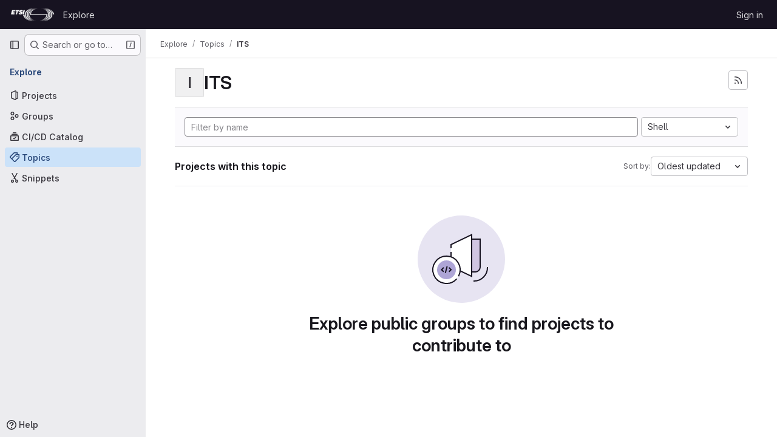

--- FILE ---
content_type: text/javascript; charset=utf-8
request_url: https://forge.etsi.org/rep/assets/webpack/tracker.85adcc5f.chunk.js
body_size: 22787
content:
(this.webpackJsonp=this.webpackJsonp||[]).push([["tracker"],{"/ucb":function(e,n,t){var r,o,a=t("NHZ5"),i=t("PJyu"),s=0,u=0;e.exports=function(e,n,t){var c=n&&t||0,l=n||[],f=(e=e||{}).node||r,d=void 0!==e.clockseq?e.clockseq:o;if(null==f||null==d){var m=a();null==f&&(f=r=[1|m[0],m[1],m[2],m[3],m[4],m[5]]),null==d&&(d=o=16383&(m[6]<<8|m[7]))}var v=void 0!==e.msecs?e.msecs:(new Date).getTime(),p=void 0!==e.nsecs?e.nsecs:u+1,g=v-s+(p-u)/1e4;if(g<0&&void 0===e.clockseq&&(d=d+1&16383),(g<0||v>s)&&void 0===e.nsecs&&(p=0),p>=1e4)throw new Error("uuid.v1(): Can't create more than 10M uuids/sec");s=v,u=p,o=d;var h=(1e4*(268435455&(v+=122192928e5))+p)%4294967296;l[c++]=h>>>24&255,l[c++]=h>>>16&255,l[c++]=h>>>8&255,l[c++]=255&h;var y=v/4294967296*1e4&268435455;l[c++]=y>>>8&255,l[c++]=255&y,l[c++]=y>>>24&15|16,l[c++]=y>>>16&255,l[c++]=d>>>8|128,l[c++]=255&d;for(var w=0;w<6;++w)l[c+w]=f[w];return n||i(l)}},"2u3D":function(e,n,t){var r=t("PR0L"),o=t("hdcj");e.exports=function(e,n,t){var a=n&&t||0;"string"==typeof e&&(n="binary"===e?new Array(16):null,e=null);var i=(e=e||{}).random||(e.rng||r)();if(i[6]=15&i[6]|64,i[8]=63&i[8]|128,n)for(var s=0;s<16;++s)n[a+s]=i[s];return n||o(i)}},"3XKf":function(e,n,t){var r,o;(o=function(){"use strict";var e={DAY:864e5,HOUR:36e5,MINUTE:6e4,SECOND:1e3,BASELINE_YEAR:2014,MAX_SCORE:864e6,AMBIGUITIES:{"America/Denver":["America/Mazatlan"],"America/Chicago":["America/Mexico_City"],"America/Asuncion":["America/Campo_Grande","America/Santiago"],"America/Montevideo":["America/Sao_Paulo","America/Santiago"],"Asia/Beirut":["Asia/Amman","Asia/Jerusalem","Europe/Helsinki","Asia/Damascus","Africa/Cairo","Asia/Gaza","Europe/Minsk","Africa/Windhoek"],"Pacific/Auckland":["Pacific/Fiji"],"America/Los_Angeles":["America/Santa_Isabel"],"America/New_York":["America/Havana"],"America/Halifax":["America/Goose_Bay"],"America/Godthab":["America/Miquelon"],"Asia/Dubai":["Asia/Yerevan"],"Asia/Jakarta":["Asia/Krasnoyarsk"],"Asia/Shanghai":["Asia/Irkutsk","Australia/Perth"],"Australia/Sydney":["Australia/Lord_Howe"],"Asia/Tokyo":["Asia/Yakutsk"],"Asia/Dhaka":["Asia/Omsk"],"Asia/Baku":["Asia/Yerevan"],"Australia/Brisbane":["Asia/Vladivostok"],"Pacific/Noumea":["Asia/Vladivostok"],"Pacific/Majuro":["Asia/Kamchatka","Pacific/Fiji"],"Pacific/Tongatapu":["Pacific/Apia"],"Asia/Baghdad":["Europe/Minsk","Europe/Moscow"],"Asia/Karachi":["Asia/Yekaterinburg"],"Africa/Johannesburg":["Asia/Gaza","Africa/Cairo"]}},n=function(e){var n=-e.getTimezoneOffset();return null!==n?n:0},t=function(){for(var t=[],r=0;r<=11;r++)for(var o=1;o<=28;o++){var a=n(new Date(e.BASELINE_YEAR,r,o));t?t&&t[t.length-1]!==a&&t.push(a):t.push()}return t},r=function(){var e=0,n=t();return n.length>1&&(e=n[0]-n[1]),n.length>3?n[0]+",1,weird":e<0?n[0]+",1":e>0?n[1]+",1,s":n[0]+",0"},a=function(e){for(var n=new Date(e,0,1,0,0,1,0).getTime(),t=new Date(e,12,31,23,59,59).getTime(),r=n,o=new Date(r).getTimezoneOffset(),a=null,s=null;r<t-864e5;){var u=new Date(r),c=u.getTimezoneOffset();c!==o&&(c<o&&(a=u),c>o&&(s=u),o=c),r+=864e5}return!(!a||!s)&&{s:i(a).getTime(),e:i(s).getTime()}},i=function n(t,r,o){void 0===r&&(r=e.DAY,o=e.HOUR);for(var a=new Date(t.getTime()-r).getTime(),i=t.getTime()+r,s=new Date(a).getTimezoneOffset(),u=a,c=null;u<i-o;){var l=new Date(u);if(l.getTimezoneOffset()!==s){c=l;break}u+=o}return r===e.DAY?n(c,e.HOUR,e.MINUTE):r===e.HOUR?n(c,e.MINUTE,e.SECOND):c},s=function(n,t){for(var r=function(r){for(var o=0,a=0;a<n.length;a++)if(r.rules[a]&&n[a]){if(!(n[a].s>=r.rules[a].s&&n[a].e<=r.rules[a].e)){o="N/A";break}if(o=0,o+=Math.abs(n[a].s-r.rules[a].s),(o+=Math.abs(r.rules[a].e-n[a].e))>e.MAX_SCORE){o="N/A";break}}return function(e,n,t,r){if("N/A"!==t)return t;if("Asia/Beirut"===n){if("Africa/Cairo"===r.name&&13983768e5===e[6].s&&14116788e5===e[6].e)return 0;if("Asia/Jerusalem"===r.name&&13959648e5===e[6].s&&14118588e5===e[6].e)return 0}else if("America/Santiago"===n){if("America/Asuncion"===r.name&&14124816e5===e[6].s&&1397358e6===e[6].e)return 0;if("America/Campo_Grande"===r.name&&14136912e5===e[6].s&&13925196e5===e[6].e)return 0}else if("America/Montevideo"===n){if("America/Sao_Paulo"===r.name&&14136876e5===e[6].s&&1392516e6===e[6].e)return 0}else if("Pacific/Auckland"===n&&"Pacific/Fiji"===r.name&&14142456e5===e[6].s&&13961016e5===e[6].e)return 0;return t}(n,t,o,r)},a={},i=o.olson.dst_rules.zones,s=i.length,u=e.AMBIGUITIES[t],c=0;c<s;c++){var l=i[c],f=r(i[c]);"N/A"!==f&&(a[l.name]=f)}for(var d in a)if(a.hasOwnProperty(d))for(var m=0;m<u.length;m++)if(u[m]===d)return d;return t},u=function(e){var n=function(){for(var e=[],n=0;n<o.olson.dst_rules.years.length;n++){var t=a(o.olson.dst_rules.years[n]);e.push(t)}return e}();return function(e){for(var n=0;n<e.length;n++)if(!1!==e[n])return!0;return!1}(n)?s(n,e):e};return{determine:function(n){var a=!1,i=r();return(n||void 0===n)&&(a=function(){var e,n;if(Intl&&"undefined"!=typeof Intl&&void 0!==Intl.DateTimeFormat&&void 0!==(e=Intl.DateTimeFormat())&&void 0!==e.resolvedOptions)return(n=e.resolvedOptions().timeZone)&&(n.indexOf("/")>-1||"UTC"===n)?n:void 0}()),a||(a=o.olson.timezones[i],void 0!==e.AMBIGUITIES[a]&&(a=u(a))),{name:function(){return a},using_intl:n||void 0===n,needle:i,offsets:t()}}}}()).olson=o.olson||{},o.olson.timezones={"-720,0":"Etc/GMT+12","-660,0":"Pacific/Pago_Pago","-660,1,s":"Pacific/Apia","-600,1":"America/Adak","-600,0":"Pacific/Honolulu","-570,0":"Pacific/Marquesas","-540,0":"Pacific/Gambier","-540,1":"America/Anchorage","-480,1":"America/Los_Angeles","-480,0":"Pacific/Pitcairn","-420,0":"America/Phoenix","-420,1":"America/Denver","-360,0":"America/Guatemala","-360,1":"America/Chicago","-360,1,s":"Pacific/Easter","-300,0":"America/Bogota","-300,1":"America/New_York","-270,0":"America/Caracas","-240,1":"America/Halifax","-240,0":"America/Santo_Domingo","-240,1,s":"America/Asuncion","-210,1":"America/St_Johns","-180,1":"America/Godthab","-180,0":"America/Buenos_Aires","-180,1,s":"America/Montevideo","-120,0":"America/Noronha","-120,1":"America/Noronha","-60,1":"Atlantic/Azores","-60,0":"Atlantic/Cape_Verde","0,0":"UTC","0,1":"Europe/London","0,1,weird":"Africa/Casablanca","60,1":"Europe/Berlin","60,0":"Africa/Lagos","60,1,weird":"Africa/Casablanca","120,1":"Asia/Beirut","120,1,weird":"Africa/Cairo","120,0":"Africa/Johannesburg","180,0":"Asia/Baghdad","180,1":"Europe/Moscow","210,1":"Asia/Tehran","240,0":"Asia/Dubai","240,1":"Asia/Baku","270,0":"Asia/Kabul","300,1":"Asia/Yekaterinburg","300,0":"Asia/Karachi","330,0":"Asia/Calcutta","345,0":"Asia/Katmandu","360,0":"Asia/Dhaka","360,1":"Asia/Omsk","390,0":"Asia/Rangoon","420,1":"Asia/Krasnoyarsk","420,0":"Asia/Jakarta","480,0":"Asia/Shanghai","480,1":"Asia/Irkutsk","525,0":"Australia/Eucla","525,1,s":"Australia/Eucla","540,1":"Asia/Yakutsk","540,0":"Asia/Tokyo","570,0":"Australia/Darwin","570,1,s":"Australia/Adelaide","600,0":"Australia/Brisbane","600,1":"Asia/Vladivostok","600,1,s":"Australia/Sydney","630,1,s":"Australia/Lord_Howe","660,1":"Asia/Kamchatka","660,0":"Pacific/Noumea","690,0":"Pacific/Norfolk","720,1,s":"Pacific/Auckland","720,0":"Pacific/Majuro","765,1,s":"Pacific/Chatham","780,0":"Pacific/Tongatapu","780,1,s":"Pacific/Apia","840,0":"Pacific/Kiritimati"},o.olson.dst_rules={years:[2008,2009,2010,2011,2012,2013,2014],zones:[{name:"Africa/Cairo",rules:[{e:12199572e5,s:12090744e5},{e:1250802e6,s:1240524e6},{e:12858804e5,s:12840696e5},!1,!1,!1,{e:14116788e5,s:1406844e6}]},{name:"America/Asuncion",rules:[{e:12050316e5,s:12243888e5},{e:12364812e5,s:12558384e5},{e:12709548e5,s:12860784e5},{e:13024044e5,s:1317528e6},{e:1333854e6,s:13495824e5},{e:1364094e6,s:1381032e6},{e:13955436e5,s:14124816e5}]},{name:"America/Campo_Grande",rules:[{e:12032172e5,s:12243888e5},{e:12346668e5,s:12558384e5},{e:12667212e5,s:1287288e6},{e:12981708e5,s:13187376e5},{e:13302252e5,s:1350792e6},{e:136107e7,s:13822416e5},{e:13925196e5,s:14136912e5}]},{name:"America/Goose_Bay",rules:[{e:122559486e4,s:120503526e4},{e:125704446e4,s:123648486e4},{e:128909886e4,s:126853926e4},{e:13205556e5,s:129998886e4},{e:13520052e5,s:13314456e5},{e:13834548e5,s:13628952e5},{e:14149044e5,s:13943448e5}]},{name:"America/Havana",rules:[{e:12249972e5,s:12056436e5},{e:12564468e5,s:12364884e5},{e:12885012e5,s:12685428e5},{e:13211604e5,s:13005972e5},{e:13520052e5,s:13332564e5},{e:13834548e5,s:13628916e5},{e:14149044e5,s:13943412e5}]},{name:"America/Mazatlan",rules:[{e:1225008e6,s:12074724e5},{e:12564576e5,s:1238922e6},{e:1288512e6,s:12703716e5},{e:13199616e5,s:13018212e5},{e:13514112e5,s:13332708e5},{e:13828608e5,s:13653252e5},{e:14143104e5,s:13967748e5}]},{name:"America/Mexico_City",rules:[{e:12250044e5,s:12074688e5},{e:1256454e6,s:12389184e5},{e:12885084e5,s:1270368e6},{e:1319958e6,s:13018176e5},{e:13514076e5,s:13332672e5},{e:13828572e5,s:13653216e5},{e:14143068e5,s:13967712e5}]},{name:"America/Miquelon",rules:[{e:12255984e5,s:12050388e5},{e:1257048e6,s:12364884e5},{e:12891024e5,s:12685428e5},{e:1320552e6,s:12999924e5},{e:13520016e5,s:1331442e6},{e:13834512e5,s:13628916e5},{e:14149008e5,s:13943412e5}]},{name:"America/Santa_Isabel",rules:[{e:12250116e5,s:1207476e6},{e:12564612e5,s:12389256e5},{e:12891204e5,s:12685608e5},{e:132057e7,s:13000104e5},{e:13520196e5,s:133146e7},{e:13834692e5,s:13629096e5},{e:14149188e5,s:13943592e5}]},{name:"America/Santiago",rules:[{e:1206846e6,s:1223784e6},{e:1237086e6,s:12552336e5},{e:127035e7,s:12866832e5},{e:13048236e5,s:13138992e5},{e:13356684e5,s:13465584e5},{e:1367118e6,s:13786128e5},{e:13985676e5,s:14100624e5}]},{name:"America/Sao_Paulo",rules:[{e:12032136e5,s:12243852e5},{e:12346632e5,s:12558348e5},{e:12667176e5,s:12872844e5},{e:12981672e5,s:1318734e6},{e:13302216e5,s:13507884e5},{e:13610664e5,s:1382238e6},{e:1392516e6,s:14136876e5}]},{name:"Asia/Amman",rules:[{e:1225404e6,s:12066552e5},{e:12568536e5,s:12381048e5},{e:12883032e5,s:12695544e5},{e:13197528e5,s:13016088e5},!1,!1,{e:14147064e5,s:13959576e5}]},{name:"Asia/Damascus",rules:[{e:12254868e5,s:120726e7},{e:125685e7,s:12381048e5},{e:12882996e5,s:12701592e5},{e:13197492e5,s:13016088e5},{e:13511988e5,s:13330584e5},{e:13826484e5,s:1364508e6},{e:14147028e5,s:13959576e5}]},{name:"Asia/Dubai",rules:[!1,!1,!1,!1,!1,!1,!1]},{name:"Asia/Gaza",rules:[{e:12199572e5,s:12066552e5},{e:12520152e5,s:12381048e5},{e:1281474e6,s:126964086e4},{e:1312146e6,s:130160886e4},{e:13481784e5,s:13330584e5},{e:13802292e5,s:1364508e6},{e:1414098e6,s:13959576e5}]},{name:"Asia/Irkutsk",rules:[{e:12249576e5,s:12068136e5},{e:12564072e5,s:12382632e5},{e:12884616e5,s:12697128e5},!1,!1,!1,!1]},{name:"Asia/Jerusalem",rules:[{e:12231612e5,s:12066624e5},{e:1254006e6,s:1238112e6},{e:1284246e6,s:12695616e5},{e:131751e7,s:1301616e6},{e:13483548e5,s:13330656e5},{e:13828284e5,s:13645152e5},{e:1414278e6,s:13959648e5}]},{name:"Asia/Kamchatka",rules:[{e:12249432e5,s:12067992e5},{e:12563928e5,s:12382488e5},{e:12884508e5,s:12696984e5},!1,!1,!1,!1]},{name:"Asia/Krasnoyarsk",rules:[{e:12249612e5,s:12068172e5},{e:12564108e5,s:12382668e5},{e:12884652e5,s:12697164e5},!1,!1,!1,!1]},{name:"Asia/Omsk",rules:[{e:12249648e5,s:12068208e5},{e:12564144e5,s:12382704e5},{e:12884688e5,s:126972e7},!1,!1,!1,!1]},{name:"Asia/Vladivostok",rules:[{e:12249504e5,s:12068064e5},{e:12564e8,s:1238256e6},{e:12884544e5,s:12697056e5},!1,!1,!1,!1]},{name:"Asia/Yakutsk",rules:[{e:1224954e6,s:120681e7},{e:12564036e5,s:12382596e5},{e:1288458e6,s:12697092e5},!1,!1,!1,!1]},{name:"Asia/Yekaterinburg",rules:[{e:12249684e5,s:12068244e5},{e:1256418e6,s:1238274e6},{e:12884724e5,s:12697236e5},!1,!1,!1,!1]},{name:"Asia/Yerevan",rules:[{e:1224972e6,s:1206828e6},{e:12564216e5,s:12382776e5},{e:1288476e6,s:12697272e5},{e:13199256e5,s:13011768e5},!1,!1,!1]},{name:"Australia/Lord_Howe",rules:[{e:12074076e5,s:12231342e5},{e:12388572e5,s:12545838e5},{e:12703068e5,s:12860334e5},{e:13017564e5,s:1317483e6},{e:1333206e6,s:13495374e5},{e:13652604e5,s:1380987e6},{e:139671e7,s:14124366e5}]},{name:"Australia/Perth",rules:[{e:12068136e5,s:12249576e5},!1,!1,!1,!1,!1,!1]},{name:"Europe/Helsinki",rules:[{e:12249828e5,s:12068388e5},{e:12564324e5,s:12382884e5},{e:12884868e5,s:1269738e6},{e:13199364e5,s:13011876e5},{e:1351386e6,s:13326372e5},{e:13828356e5,s:13646916e5},{e:14142852e5,s:13961412e5}]},{name:"Europe/Minsk",rules:[{e:12249792e5,s:12068352e5},{e:12564288e5,s:12382848e5},{e:12884832e5,s:12697344e5},!1,!1,!1,!1]},{name:"Europe/Moscow",rules:[{e:12249756e5,s:12068316e5},{e:12564252e5,s:12382812e5},{e:12884796e5,s:12697308e5},!1,!1,!1,!1]},{name:"Pacific/Apia",rules:[!1,!1,!1,{e:13017528e5,s:13168728e5},{e:13332024e5,s:13489272e5},{e:13652568e5,s:13803768e5},{e:13967064e5,s:14118264e5}]},{name:"Pacific/Fiji",rules:[!1,!1,{e:12696984e5,s:12878424e5},{e:13271544e5,s:1319292e6},{e:1358604e6,s:13507416e5},{e:139005e7,s:1382796e6},{e:14215032e5,s:14148504e5}]},{name:"Europe/London",rules:[{e:12249828e5,s:12068388e5},{e:12564324e5,s:12382884e5},{e:12884868e5,s:1269738e6},{e:13199364e5,s:13011876e5},{e:1351386e6,s:13326372e5},{e:13828356e5,s:13646916e5},{e:14142852e5,s:13961412e5}]},{name:"Africa/Windhoek",rules:[{e:12207492e5,s:120744e7},{e:12521988e5,s:12388896e5},{e:12836484e5,s:12703392e5},{e:1315098e6,s:13017888e5},{e:13465476e5,s:13332384e5},{e:13779972e5,s:13652928e5},{e:14100516e5,s:13967424e5}]}]},void 0!==e.exports?e.exports=o:null!==t("BOIP")&&null!=t("fZQF")?void 0===(r=function(){return o}.apply(n,[]))||(e.exports=r):window.jstz=o},Ao2K:function(e,n,t){var r=t("/ucb"),o=t("sTdM"),a=o;a.v1=r,a.v4=o,e.exports=a},BOIP:function(e,n){e.exports=function(){throw new Error("define cannot be used indirect")}},GLbu:function(e,n){var t,r;t="ABCDEFGHIJKLMNOPQRSTUVWXYZabcdefghijklmnopqrstuvwxyz0123456789+/",r={rotl:function(e,n){return e<<n|e>>>32-n},rotr:function(e,n){return e<<32-n|e>>>n},endian:function(e){if(e.constructor==Number)return 16711935&r.rotl(e,8)|4278255360&r.rotl(e,24);for(var n=0;n<e.length;n++)e[n]=r.endian(e[n]);return e},randomBytes:function(e){for(var n=[];e>0;e--)n.push(Math.floor(256*Math.random()));return n},bytesToWords:function(e){for(var n=[],t=0,r=0;t<e.length;t++,r+=8)n[r>>>5]|=e[t]<<24-r%32;return n},wordsToBytes:function(e){for(var n=[],t=0;t<32*e.length;t+=8)n.push(e[t>>>5]>>>24-t%32&255);return n},bytesToHex:function(e){for(var n=[],t=0;t<e.length;t++)n.push((e[t]>>>4).toString(16)),n.push((15&e[t]).toString(16));return n.join("")},hexToBytes:function(e){for(var n=[],t=0;t<e.length;t+=2)n.push(parseInt(e.substr(t,2),16));return n},bytesToBase64:function(e){for(var n=[],r=0;r<e.length;r+=3)for(var o=e[r]<<16|e[r+1]<<8|e[r+2],a=0;a<4;a++)8*r+6*a<=8*e.length?n.push(t.charAt(o>>>6*(3-a)&63)):n.push("=");return n.join("")},base64ToBytes:function(e){e=e.replace(/[^A-Z0-9+\/]/gi,"");for(var n=[],r=0,o=0;r<e.length;o=++r%4)0!=o&&n.push((t.indexOf(e.charAt(r-1))&Math.pow(2,-2*o+8)-1)<<2*o|t.indexOf(e.charAt(r))>>>6-2*o);return n}},e.exports=r},JdLq:function(e,n,t){(function(n){var r,o,a,i;r=t("GLbu"),o=t("PeFF").utf8,a=t("PeFF").bin,(i=function(e,t){var i=r.wordsToBytes(function(e){e.constructor==String?e=o.stringToBytes(e):void 0!==n&&"function"==typeof n.isBuffer&&n.isBuffer(e)?e=Array.prototype.slice.call(e,0):Array.isArray(e)||(e=e.toString());var t=r.bytesToWords(e),a=8*e.length,i=[],s=1732584193,u=-271733879,c=-1732584194,l=271733878,f=-1009589776;t[a>>5]|=128<<24-a%32,t[15+(a+64>>>9<<4)]=a;for(var d=0;d<t.length;d+=16){for(var m=s,v=u,p=c,g=l,h=f,y=0;y<80;y++){if(y<16)i[y]=t[d+y];else{var w=i[y-3]^i[y-8]^i[y-14]^i[y-16];i[y]=w<<1|w>>>31}var A=(s<<5|s>>>27)+f+(i[y]>>>0)+(y<20?1518500249+(u&c|~u&l):y<40?1859775393+(u^c^l):y<60?(u&c|u&l|c&l)-1894007588:(u^c^l)-899497514);f=l,l=c,c=u<<30|u>>>2,u=s,s=A}s+=m,u+=v,c+=p,l+=g,f+=h}return[s,u,c,l,f]}(e));return t&&t.asBytes?i:t&&t.asString?a.bytesToString(i):r.bytesToHex(i)})._blocksize=16,i._digestsize=20,e.exports=i}).call(this,t("LMID").Buffer)},JfuV:function(e,n,t){var r,o,a=t("PR0L"),i=t("hdcj"),s=0,u=0;e.exports=function(e,n,t){var c=n&&t||0,l=n||[],f=(e=e||{}).node||r,d=void 0!==e.clockseq?e.clockseq:o;if(null==f||null==d){var m=a();null==f&&(f=r=[1|m[0],m[1],m[2],m[3],m[4],m[5]]),null==d&&(d=o=16383&(m[6]<<8|m[7]))}var v=void 0!==e.msecs?e.msecs:(new Date).getTime(),p=void 0!==e.nsecs?e.nsecs:u+1,g=v-s+(p-u)/1e4;if(g<0&&void 0===e.clockseq&&(d=d+1&16383),(g<0||v>s)&&void 0===e.nsecs&&(p=0),p>=1e4)throw new Error("uuid.v1(): Can't create more than 10M uuids/sec");s=v,u=p,o=d;var h=(1e4*(268435455&(v+=122192928e5))+p)%4294967296;l[c++]=h>>>24&255,l[c++]=h>>>16&255,l[c++]=h>>>8&255,l[c++]=255&h;var y=v/4294967296*1e4&268435455;l[c++]=y>>>8&255,l[c++]=255&y,l[c++]=y>>>24&15|16,l[c++]=y>>>16&255,l[c++]=d>>>8|128,l[c++]=255&d;for(var w=0;w<6;++w)l[c+w]=f[w];return n||i(l)}},NHZ5:function(e,n){var t="undefined"!=typeof crypto&&crypto.getRandomValues&&crypto.getRandomValues.bind(crypto)||"undefined"!=typeof msCrypto&&"function"==typeof window.msCrypto.getRandomValues&&msCrypto.getRandomValues.bind(msCrypto);if(t){var r=new Uint8Array(16);e.exports=function(){return t(r),r}}else{var o=new Array(16);e.exports=function(){for(var e,n=0;n<16;n++)0==(3&n)&&(e=4294967296*Math.random()),o[n]=e>>>((3&n)<<3)&255;return o}}},PJyu:function(e,n){for(var t=[],r=0;r<256;++r)t[r]=(r+256).toString(16).substr(1);e.exports=function(e,n){var r=n||0,o=t;return[o[e[r++]],o[e[r++]],o[e[r++]],o[e[r++]],"-",o[e[r++]],o[e[r++]],"-",o[e[r++]],o[e[r++]],"-",o[e[r++]],o[e[r++]],"-",o[e[r++]],o[e[r++]],o[e[r++]],o[e[r++]],o[e[r++]],o[e[r++]]].join("")}},PR0L:function(e,n){var t="undefined"!=typeof crypto&&crypto.getRandomValues&&crypto.getRandomValues.bind(crypto)||"undefined"!=typeof msCrypto&&"function"==typeof window.msCrypto.getRandomValues&&msCrypto.getRandomValues.bind(msCrypto);if(t){var r=new Uint8Array(16);e.exports=function(){return t(r),r}}else{var o=new Array(16);e.exports=function(){for(var e,n=0;n<16;n++)0==(3&n)&&(e=4294967296*Math.random()),o[n]=e>>>((3&n)<<3)&255;return o}}},PeFF:function(e,n){var t={utf8:{stringToBytes:function(e){return t.bin.stringToBytes(unescape(encodeURIComponent(e)))},bytesToString:function(e){return decodeURIComponent(escape(t.bin.bytesToString(e)))}},bin:{stringToBytes:function(e){for(var n=[],t=0;t<e.length;t++)n.push(255&e.charCodeAt(t));return n},bytesToString:function(e){for(var n=[],t=0;t<e.length;t++)n.push(String.fromCharCode(e[t]));return n.join("")}}};e.exports=t},WgUN:function(e,n,t){"use strict";t.r(n);var r=t("UNrv"),o=t("Ao2K");function a(e){if(!e)return e;switch(4-e.length%4){case 2:e+="==";break;case 3:e+="="}return function(e){var n,t,r,o,a,i,u,c,l=0,f=0,d=[];if(!e)return e;e+="";do{o=s.indexOf(e.charAt(l++)),a=s.indexOf(e.charAt(l++)),i=s.indexOf(e.charAt(l++)),u=s.indexOf(e.charAt(l++)),n=(c=o<<18|a<<12|i<<6|u)>>16&255,t=c>>8&255,r=255&c,d[f++]=64===i?String.fromCharCode(n):64===u?String.fromCharCode(n,t):String.fromCharCode(n,t,r)}while(l<e.length);return function(e){return decodeURIComponent(e.split("").map((function(e){return"%"+("00"+e.charCodeAt(0).toString(16)).slice(-2)})).join(""))}(d.join("").replace(/\0+$/,""))}(e.replace(/-/g,"+").replace(/_/g,"/"))}function i(e){return e?function(e){var n,t,r,o,a,i,u,c,l=0,f=0,d=[];if(!e)return e;e=unescape(encodeURIComponent(e));do{n=e.charCodeAt(l++),t=e.charCodeAt(l++),r=e.charCodeAt(l++),o=(c=n<<16|t<<8|r)>>18&63,a=c>>12&63,i=c>>6&63,u=63&c,d[f++]=s.charAt(o)+s.charAt(a)+s.charAt(i)+s.charAt(u)}while(l<e.length);var m=d.join(""),v=e.length%3;return(v?m.slice(0,v-3):m)+"===".slice(v||3)}(e).replace(/=/g,"").replace(/\+/g,"-").replace(/\//g,"_"):e}var s="ABCDEFGHIJKLMNOPQRSTUVWXYZabcdefghijklmnopqrstuvwxyz0123456789+/=";function u(){var e,n={},t=[],r=[],o=[],a=function(e,t){null!=t&&""!==t&&(n[e]=t)};return{add:a,addDict:function(e){for(var n in e)Object.prototype.hasOwnProperty.call(e,n)&&a(n,e[n])},addJson:function(e,n,o){if(o&&l(o)){var a={keyIfEncoded:e,keyIfNotEncoded:n,json:o};r.push(a),t.push(a)}},addContextEntity:function(e){o.push(e)},getPayload:function(){return n},getJson:function(){return t},withJsonProcessor:function(n){e=n},build:function(){return null==e||e(this,r,o),n}}}function c(e){return function(n,t,o){for(var s=function(t,r,o){var a=JSON.stringify(t);e?n.add(r,i(a)):n.add(o,a)},u=function(t,r){var o=t||function(){var t=n.getPayload();if(e?t.cx:t.co)return JSON.parse(e?a(t.cx):t.co)}();return o?o.data=o.data.concat(r.data):o=r,o},c=void 0,l=0,f=t;l<f.length;l++){var d=f[l];"cx"===d.keyIfEncoded?c=u(c,d.json):s(d.json,d.keyIfEncoded,d.keyIfNotEncoded)}(t.length=0,o.length)&&(c=u(c,{schema:"iglu:com.snowplowanalytics.snowplow/contexts/jsonschema/1-0-0",data:Object(r.__spreadArray)([],o,!0)}),o.length=0);c&&s(c,"cx","co")}}function l(e){if(!f(e))return!1;for(var n in e)if(Object.prototype.hasOwnProperty.call(e,n))return!0;return!1}function f(e){return null!=e&&(e.constructor==={}.constructor||e.constructor===[].constructor)}var d,m="Snowplow: ";!function(e){e[e.none=0]="none",e[e.error=1]="error",e[e.warn=2]="warn",e[e.debug=3]="debug",e[e.info=4]="info"}(d||(d={}));var v=function(e){void 0===e&&(e=d.warn);return{setLogLevel:function(n){e=d[n]?n:d.warn},warn:function(n,t){for(var o=[],a=2;a<arguments.length;a++)o[a-2]=arguments[a];if(e>=d.warn&&"undefined"!=typeof console){var i=m+n;t?console.warn.apply(console,Object(r.__spreadArray)([i+"\n",t],o,!1)):console.warn.apply(console,Object(r.__spreadArray)([i],o,!1))}},error:function(n,t){for(var o=[],a=2;a<arguments.length;a++)o[a-2]=arguments[a];if(e>=d.error&&"undefined"!=typeof console){var i=m+n+"\n";t?console.error.apply(console,Object(r.__spreadArray)([i+"\n",t],o,!1)):console.error.apply(console,Object(r.__spreadArray)([i],o,!1))}},debug:function(n){for(var t=[],o=1;o<arguments.length;o++)t[o-1]=arguments[o];e>=d.debug&&"undefined"!=typeof console&&console.debug.apply(console,Object(r.__spreadArray)([m+n],t,!1))},info:function(n){for(var t=[],o=1;o<arguments.length;o++)t[o-1]=arguments[o];e>=d.info&&"undefined"!=typeof console&&console.info.apply(console,Object(r.__spreadArray)([m+n],t,!1))}}}();function p(){var e=[],n=[],t=function(t){var r=function(e){for(var n=e.getJson(),t=0,r=n;t<r.length;t++){var o=r[t];if("ue_px"===o.keyIfEncoded&&"object"==typeof o.json.data){var a=o.json.data.schema;if("string"==typeof a)return a}}return""}(t),o=function(e){var n=e.getPayload().e;return"string"==typeof n?n:""}(t),a=[],i=P(e,t,o,r);a.push.apply(a,i);var s=function(e,n,t,r){var o,a=x(e),i=a.map((function(e){var o=function(e,n,t,r){if(_(e)){var o=e[0],a=!1;try{var i={event:n.getPayload(),eventType:t,eventSchema:r};a=o(i)}catch(e){a=!1}if(!0===a)return P(e[1],n,t,r)}else if(T(e)&&function(e,n){var t=0,r=0,o=e.accept;Array.isArray(o)?e.accept.some((function(e){return C(e,n)}))&&r++:"string"==typeof o&&C(o,n)&&r++;var a=e.reject;Array.isArray(a)?e.reject.some((function(e){return C(e,n)}))&&t++:"string"==typeof a&&C(a,n)&&t++;if(r>0&&0===t)return!0;if(0===r&&t>0)return!1;return!1}(e[0],r))return P(e[1],n,t,r);return[]}(e,n,t,r);if(o&&0!==o.length)return o}));return(o=[]).concat.apply(o,i.filter((function(e){return null!=e&&e.filter(Boolean)})))}(n,t,o,r);return a.push.apply(a,s),a};return{getGlobalPrimitives:function(){return e},getConditionalProviders:function(){return n},addGlobalContexts:function(t){for(var r=[],o=[],a=0,i=t;a<i.length;a++){var s=i[a];O(s)?r.push(s):S(s)&&o.push(s)}e=e.concat(o),n=n.concat(r)},clearGlobalContexts:function(){n=[],e=[]},removeGlobalContexts:function(t){for(var r=function(t){O(t)?n=n.filter((function(e){return JSON.stringify(e)!==JSON.stringify(t)})):S(t)&&(e=e.filter((function(e){return JSON.stringify(e)!==JSON.stringify(t)})))},o=0,a=t;o<a.length;o++){r(a[o])}},getApplicableContexts:function(e){return t(e)}}}function g(e){for(var n,t=[],r=1;r<arguments.length;r++)t[r-1]=arguments[r];return null!==(n=null==e?void 0:e.map((function(e){if("function"!=typeof e)return e;try{return e.apply(void 0,t)}catch(e){return}})).filter(Boolean))&&void 0!==n?n:[]}function h(e){var n=e.split(".");return!!(n&&n.length>1)&&function(e){if("*"===e[0]||"*"===e[1])return!1;if(e.slice(2).length>0){for(var n=!1,t=0,r=e.slice(2);t<r.length;t++){if("*"===r[t])n=!0;else if(n)return!1}return!0}return 2==e.length}(n)}function y(e){var n=new RegExp("^iglu:((?:(?:[a-zA-Z0-9-_]+|\\*).)+(?:[a-zA-Z0-9-_]+|\\*))/([a-zA-Z0-9-_.]+|\\*)/jsonschema/([1-9][0-9]*|\\*)-(0|[1-9][0-9]*|\\*)-(0|[1-9][0-9]*|\\*)$").exec(e);if(null!==n&&h(n[1]))return n.slice(1,6)}function w(e){var n=y(e);if(n){var t=n[0];return 5===n.length&&h(t)}return!1}function A(e){return function(e){return Array.isArray(e)&&e.every((function(e){return"string"==typeof e}))}(e)?e.every((function(e){return w(e)})):"string"==typeof e&&w(e)}function b(e){var n=e;return!!(l(n)&&"schema"in n&&"data"in n)&&("string"==typeof n.schema&&"object"==typeof n.data)}function k(e){return"function"==typeof e&&e.length<=1}function S(e){return k(e)||b(e)}function _(e){return!(!Array.isArray(e)||2!==e.length)&&(Array.isArray(e[1])?k(e[0])&&e[1].every(S):k(e[0])&&S(e[1]))}function T(e){return!(!Array.isArray(e)||2!==e.length)&&(!!function(e){var n=e,t=0;if(null!=e&&"object"==typeof e&&!Array.isArray(e)){if(Object.prototype.hasOwnProperty.call(n,"accept")){if(!A(n.accept))return!1;t+=1}if(Object.prototype.hasOwnProperty.call(n,"reject")){if(!A(n.reject))return!1;t+=1}return t>0&&t<=2}return!1}(e[0])&&(Array.isArray(e[1])?e[1].every(S):S(e[1])))}function O(e){return _(e)||T(e)}function C(e,n){if(!w(e))return!1;var t=y(e),r=function(e){var n=new RegExp("^iglu:([a-zA-Z0-9-_.]+)/([a-zA-Z0-9-_]+)/jsonschema/([1-9][0-9]*)-(0|[1-9][0-9]*)-(0|[1-9][0-9]*)$").exec(e);if(null!==n)return n.slice(1,6)}(n);if(t&&r){if(!function(e,n){var t=n.split("."),r=e.split(".");if(t&&r){if(t.length!==r.length)return!1;for(var o=0;o<r.length;o++)if(!E(t[o],r[o]))return!1;return!0}return!1}(t[0],r[0]))return!1;for(var o=1;o<5;o++)if(!E(t[o],r[o]))return!1;return!0}return!1}function E(e,n){return e&&n&&"*"===e||e===n}function x(e){return Array.isArray(e)?e:Array.of(e)}function P(e,n,t,r){var o,a=x(e).map((function(e){var o=function(e,n,t,r){if(b(e))return[e];if(k(e)){var o=function(e,n,t,r){var o=void 0;try{return o=e({event:n.getPayload(),eventType:t,eventSchema:r}),Array.isArray(o)&&o.every(b)||b(o)?o:void 0}catch(e){o=void 0}return o}(e,n,t,r);if(b(o))return[o];if(Array.isArray(o))return o}return}(e,n,t,r);if(o&&0!==o.length)return o}));return(o=[]).concat.apply(o,a.filter((function(e){return null!=e&&e.filter(Boolean)})))}function I(e){void 0===e&&(e={});var n=e.base64,t=e.corePlugins,a=e.callback,i=null!=t?t:[],s=function(e,n,t){var a=function(e){return{addPluginContexts:function(n){var t=n?Object(r.__spreadArray)([],n,!0):[];return e.forEach((function(e){try{e.contexts&&t.push.apply(t,e.contexts())}catch(e){v.error("Error adding plugin contexts",e)}})),t}}}(n),i=p(),s=e,u={};function l(e,n){u[e]=n}return{track:function(e,r,l){e.withJsonProcessor(c(s)),e.add("eid",Object(o.v4)()),e.addDict(u);var f=function(e){return null==e?{type:"dtm",value:(new Date).getTime()}:"number"==typeof e?{type:"dtm",value:e}:"ttm"===e.type?{type:"ttm",value:e.value}:{type:"dtm",value:e.value||(new Date).getTime()}}(l);e.add(f.type,f.value.toString());var d=function(e){if(e&&e.length)return{schema:"iglu:com.snowplowanalytics.snowplow/contexts/jsonschema/1-0-0",data:e}}(function(e,n){var t=i.getApplicableContexts(e),r=[];return n&&n.length&&r.push.apply(r,n),t&&t.length&&r.push.apply(r,t),r}(e,a.addPluginContexts(r)));void 0!==d&&e.addJson("cx","co",d),n.forEach((function(n){try{n.beforeTrack&&n.beforeTrack(e)}catch(e){v.error("Plugin beforeTrack",e)}})),"function"==typeof t&&t(e);var m=e.build();return n.forEach((function(e){try{e.afterTrack&&e.afterTrack(m)}catch(e){v.error("Plugin afterTrack",e)}})),m},addPayloadPair:l,getBase64Encoding:function(){return s},setBase64Encoding:function(e){s=e},addPayloadDict:function(e){for(var n in e)Object.prototype.hasOwnProperty.call(e,n)&&(u[n]=e[n])},resetPayloadPairs:function(e){u=f(e)?e:{}},setTrackerVersion:function(e){l("tv",e)},setTrackerNamespace:function(e){l("tna",e)},setAppId:function(e){l("aid",e)},setPlatform:function(e){l("p",e)},setUserId:function(e){l("uid",e)},setScreenResolution:function(e,n){l("res",e+"x"+n)},setViewport:function(e,n){l("vp",e+"x"+n)},setColorDepth:function(e){l("cd",e)},setTimezone:function(e){l("tz",e)},setLang:function(e){l("lang",e)},setIpAddress:function(e){l("ip",e)},setUseragent:function(e){l("ua",e)},addGlobalContexts:function(e){i.addGlobalContexts(e)},clearGlobalContexts:function(){i.clearGlobalContexts()},removeGlobalContexts:function(e){i.removeGlobalContexts(e)}}}(null==n||n,i,a),u=Object(r.__assign)(Object(r.__assign)({},s),{addPlugin:function(e){var n,t,r=e.plugin;i.push(r),null===(n=r.logger)||void 0===n||n.call(r,v),null===(t=r.activateCorePlugin)||void 0===t||t.call(r,u)}});return null==i||i.forEach((function(e){var n,t;null===(n=e.logger)||void 0===n||n.call(e,v),null===(t=e.activateCorePlugin)||void 0===t||t.call(e,u)})),u}function j(e){var n=e.event,t=n.schema,r=n.data,o=u(),a={schema:"iglu:com.snowplowanalytics.snowplow/unstruct_event/jsonschema/1-0-0",data:{schema:t,data:r}};return o.add("e","ue"),o.addJson("ue_px","ue_pr",a),o}function N(e){return j({event:{schema:"iglu:com.snowplowanalytics.snowplow/link_click/jsonschema/1-0-1",data:L({targetUrl:e.targetUrl,elementId:e.elementId,elementClasses:e.elementClasses,elementTarget:e.elementTarget,elementContent:e.elementContent})}})}function L(e,n){void 0===n&&(n={});var t={};for(var r in e)(n[r]||null!==e[r]&&void 0!==e[r])&&(t[r]=e[r]);return t}var D=t("JdLq"),M=t.n(D),U=t("s1wZ");function R(e,n,t){void 0===t&&(t=63072e3);try{var r=window.localStorage,o=Date.now()+1e3*t;return r.setItem("".concat(e,".expires"),o.toString()),r.setItem(e,n),!0}catch(e){return!1}}function B(e){try{var n=window.localStorage;return n.removeItem(e),n.removeItem(e+".expires"),!0}catch(e){return!1}}function F(e){try{return window.sessionStorage.getItem(e)}catch(e){return}}var V={sessionId:!0,sourceId:!0,sourcePlatform:!1,userId:!1,reason:!1};function H(e){return btoa(e).replace(/\+/g,"-").replace(/\//g,"_").replace(/\=+$/,"")}function z(e){return!(!e||"string"!=typeof e.valueOf())}function J(e){return Number.isInteger&&Number.isInteger(e)||"number"==typeof e&&isFinite(e)&&Math.floor(e)===e}function G(e){if(!z(e)){e=e.text||"";var n=document.getElementsByTagName("title");n&&null!=n[0]&&(e=n[0].text)}return e}function q(e){var n=new RegExp("^(?:(?:https?|ftp):)/*(?:[^@]+@)?([^:/#]+)").exec(e);return n?n[1]:e}function Y(e){var n=e.length;return"."===e.charAt(--n)&&(e=e.slice(0,n)),"*."===e.slice(0,2)&&(e=e.slice(1)),e}function K(e){var n=window,t=W("referrer",n.location.href)||W("referer",n.location.href);if(t)return t;if(e)return e;try{if(n.top)return n.top.document.referrer;if(n.parent)return n.parent.document.referrer}catch(e){}return document.referrer}function X(e,n,t,r){return e.addEventListener?(e.addEventListener(n,t,r),!0):e.attachEvent?e.attachEvent("on"+n,t):void(e["on"+n]=t)}function W(e,n){var t=new RegExp("^[^#]*[?&]"+e+"=([^&#]*)").exec(n);return t?decodeURIComponent(t[1].replace(/\+/g," ")):null}function Z(e,n,t,r){$(e,"",-1,"/",n,t,r)}function Q(e){for(var n=document.cookie.split("; "),t=[],r=0;r<n.length;r++)n[r].substring(0,e.length)===e&&t.push(n[r]);return t}function $(e,n,t,r,o,a,i){return arguments.length>1?document.cookie=e+"="+encodeURIComponent(null!=n?n:"")+(t?"; Expires="+new Date(+new Date+1e3*t).toUTCString():"")+(r?"; Path="+r:"")+(o?"; Domain="+o:"")+(a?"; SameSite="+a:"")+(i?"; Secure":""):decodeURIComponent((("; "+document.cookie).split("; "+e+"=")[1]||"").split(";")[0])}function ee(e){if(null==e||"object"!=typeof e||Array.isArray(e))return function(){return!0};var n=Object.prototype.hasOwnProperty.call(e,"allowlist"),t=oe(e);return re(e,(function(e){return function(e,n){for(var t=te(e),r=0,o=t;r<o.length;r++){var a=o[r];if(n[a])return!0}return!1}(e,t)===n}))}function ne(e){if(null==e||"object"!=typeof e||Array.isArray(e))return function(){return!0};var n=e.hasOwnProperty("allowlist"),t=oe(e);return re(e,(function(e){return e.name in t===n}))}function te(e){return e.className.match(/\S+/g)||[]}function re(e,n){return e.hasOwnProperty("filter")&&e.filter?e.filter:n}function oe(e){var n={},t=e.allowlist||e.denylist;if(t){Array.isArray(t)||(t=[t]);for(var r=0;r<t.length;r++)n[t[r]]=!0}return n}function ae(){var e="modernizr";if(!function(){try{return!!window.localStorage}catch(e){return!0}}())return!1;try{var n=window.localStorage;return n.setItem(e,e),n.removeItem(e),!0}catch(e){return!1}}function ie(e,n,t,r,o,a,i,s,u,c,l,f,d,m,p,g,h,y,w,A){void 0===y&&(y=!0);var b,k,S=!1,_=[],T=!1,O=!0===(r="string"==typeof r?r.toLowerCase():r)||"beacon"===r||"true"===r,C=Boolean(O&&window.navigator&&"function"==typeof window.navigator.sendBeacon&&!(function(e,n){var t=n.match("(iP.+; CPU .*OS (d+)[_d]*.*) AppleWebKit/");return!(!t||!t.length)&&parseInt(t[0])<=e}(13,k=window.navigator.userAgent)||function(e,n,t){var r=t.match("(Macintosh;.*Mac OS X (d+)_(d+)[_d]*.*) AppleWebKit/");return!(!r||!r.length)&&(parseInt(r[0])<=e||parseInt(r[0])===e&&parseInt(r[1])<=n)}(10,15,k)&&function(e){return e.match("Version/.* Safari/")&&!function(e){return e.match("Chrom(e|ium)")}(e)}(k)))&&O,E="get"===r,x=Boolean(window.XMLHttpRequest&&"withCredentials"in new XMLHttpRequest),P=!E&&x&&("post"===r||O),I=P?o:"/i",j="snowplowOutQueue_".concat(e,"_").concat(P?"post2":"get");if(O&&(d={}),a=t&&ae()&&P&&a||1,t)try{var N=window.localStorage.getItem(j);_=N?JSON.parse(N):[]}catch(e){}function L(e){var n=Object.keys(e).map((function(n){return[n,e[n]]})).reduce((function(e,n){var t=n[0],r=n[1];return e[t]=r.toString(),e}),{});return{evt:n,bytes:D(JSON.stringify(n))}}function D(e){for(var n=0,t=0;t<e.length;t++){var r=e.charCodeAt(t);r<=127?n+=1:r<=2047?n+=2:r>=55296&&r<=57343?(n+=4,t++):n+=r<65535?3:4}return n}Array.isArray(_)||(_=[]),n.outQueues.push(_),x&&a>1&&n.bufferFlushers.push((function(e){S||V(e)}));var M=function(e){return"object"==typeof e[0]&&"evt"in e[0]};function U(e,n){var t=J(n,!0,!1),r=q([e.evt]);t.onreadystatechange=function(){4===t.readyState&&(H(t.status)?null==w||w(r):null==A||A({status:t.status,message:t.statusText,events:r,willRetry:!1}))},t.send(G(r))}function B(e){for(var n=0;n<e;n++)_.shift();t&&R(j,JSON.stringify(_.slice(0,c)))}function F(e,n,t){e.onreadystatechange=function(){if(4===e.readyState)if(clearTimeout(r),H(e.status))B(n),null==w||w(t),V();else{var o=function(e){if(H(e))return!1;if(!y)return!1;if(p.includes(e))return!0;return!g.includes(e)}(e.status);o||(v.error("Status ".concat(e.status,", will not retry.")),B(n)),null==A||A({status:e.status,message:e.statusText,events:t,willRetry:o}),S=!1}};var r=setTimeout((function(){e.abort(),y||B(n),null==A||A({status:0,message:"timeout",events:t,willRetry:y}),S=!1}),l)}function V(e){for(void 0===e&&(e=!1);_.length&&"string"!=typeof _[0]&&"object"!=typeof _[0];)_.shift();if(_.length){if(!z(b))throw"No collector configured";if(S=!0,h&&!T){var n=J(h,!1,e);return T=!0,n.timeout=l,n.onreadystatechange=function(){4===n.readyState&&V()},void n.send()}if(x){var r=void 0,o=void 0,a=void 0;if(M(_)?(o=J(r=b,!0,e),a=function(e){for(var n=0,t=0;n<e.length&&!((t+=e[n].bytes)>=i);)n+=1;return n}(_)):(o=J(r=Y(_[0]),!1,e),a=1),M(_)){var s=_.slice(0,a);if(s.length>0){var u=!1,d=s.map((function(e){return e.evt}));if(C){var m=new Blob([G(q(d))],{type:"application/json"});try{u=window.navigator.sendBeacon(r,m)}catch(e){u=!1}}if(!0===u)B(a),null==w||w(s),V();else{var v=q(d);F(o,a,v),o.send(G(v))}}}else F(o,a,[r]),o.send()}else if(f||M(_))S=!1;else{var p=new Image(1,1),g=!0;p.onload=function(){g&&(g=!1,_.shift(),t&&R(j,JSON.stringify(_.slice(0,c))),V())},p.onerror=function(){g&&(g=!1,S=!1)},p.src=Y(_[0]),setTimeout((function(){g&&S&&(g=!1,V())}),l)}}else S=!1}function H(e){return e>=200&&e<300}function J(e,n,t){var r=new XMLHttpRequest;for(var o in n?(r.open("POST",e,!t),r.setRequestHeader("Content-Type","application/json; charset=UTF-8")):r.open("GET",e,!t),r.withCredentials=m,f&&r.setRequestHeader("SP-Anonymous","*"),d)Object.prototype.hasOwnProperty.call(d,o)&&r.setRequestHeader(o,d[o]);return r}function G(e){return JSON.stringify({schema:"iglu:com.snowplowanalytics.snowplow/payload_data/jsonschema/1-0-4",data:e})}function q(e){for(var n=(new Date).getTime().toString(),t=0;t<e.length;t++)e[t].stm=n;return e}function Y(e){return u?b+e.replace("?","?stm="+(new Date).getTime()+"&"):b+e}return{enqueueRequest:function(e,n){b=n+I;var r=function(e,n){return v.warn("Event ("+e+"B) too big, max is "+n)};if(P){if((f=L(e)).bytes>=i)return r(f.bytes,i),void U(f,b);_.push(f)}else{var u=function(e){var n="?",t={co:!0,cx:!0},r=!0;for(var o in e)e.hasOwnProperty(o)&&!t.hasOwnProperty(o)&&(r?r=!1:n+="&",n+=encodeURIComponent(o)+"="+encodeURIComponent(e[o]));for(var a in t)e.hasOwnProperty(a)&&t.hasOwnProperty(a)&&(n+="&"+a+"="+encodeURIComponent(e[a]));return n}(e);if(s>0){var l=D(Y(u));if(l>=s){var f;if(r(l,s),x)U(f=L(e),n+o);return}}_.push(u)}var d=!1;t&&(d=R(j,JSON.stringify(_.slice(0,c)))),S||d&&!(_.length>=a)||V()},executeQueue:function(){S||V()},setUseLocalStorage:function(e){t=e},setAnonymousTracking:function(e){f=e},setCollectorUrl:function(e){b=e+I},setBufferSize:function(e){a=e}}}function se(e,n,t){var r,o,a,i;return"translate.googleusercontent.com"===e?(""===t&&(t=n),e=q(n=null!==(o=n,a="u",r=(i=new RegExp("^(?:https?|ftp)(?::/*(?:[^?]+))([?][^#]+)").exec(o))&&(null==i?void 0:i.length)>1?W(a,i[1]):null)&&void 0!==r?r:"")):"cc.bingj.com"!==e&&"webcache.googleusercontent.com"!==e||(e=q(n=document.links[0].href)),[e,n,t]}function ue(e,n){void 0===n&&(n={memorizedVisitCount:1});var t=n.memorizedVisitCount;me(e)?(e[7]=e[6],e[5]=e[4],e[3]++):e[3]=t;var r=Object(U.v4)();return e[6]=r,e[10]=0,e[8]="",e[9]=void 0,r}function ce(e){e[4]=Math.round((new Date).getTime()/1e3)}function le(e,n,t){var r=e[9];return{userId:t?"00000000-0000-0000-0000-000000000000":e[1],sessionId:e[6],eventIndex:e[10],sessionIndex:e[3],previousSessionId:t?null:e[7]||null,storageMechanism:"localStorage"==n?"LOCAL_STORAGE":"COOKIE_1",firstEventId:e[8]||null,firstEventTimestamp:r?new Date(r).toISOString():null}}function fe(e){return e[6]}function de(e){return e[3]}function me(e){return"0"===e[0]}var ve,pe=!1;function ge(){return"ResizeObserver"in window?(ve||(ve=he()),function(){if(!pe&&document&&document.body&&document.documentElement){pe=!0;var e=new ResizeObserver((function(e){for(var n=0,t=e;n<t.length;n++){var r=t[n];r.target!==document.body&&r.target!==document.documentElement||(ve=he())}}));e.observe(document.body),e.observe(document.documentElement)}}(),ve):he()}function he(){return{viewport:we(ye()),documentSize:we((e=document.documentElement,n=document.body,t=n?Math.max(n.offsetHeight,n.scrollHeight):0,r=Math.max(e.clientWidth,e.offsetWidth,e.scrollWidth),o=Math.max(e.clientHeight,e.offsetHeight,e.scrollHeight,t),isNaN(r)||isNaN(o)?"":r+"x"+o)),resolution:we(screen.width+"x"+screen.height),colorDepth:screen.colorDepth,devicePixelRatio:window.devicePixelRatio,cookiesEnabled:window.navigator.cookieEnabled,online:window.navigator.onLine,browserLanguage:window.navigator.language||window.navigator.userLanguage,documentLanguage:document.documentElement.lang,webdriver:window.navigator.webdriver,deviceMemory:window.navigator.deviceMemory,hardwareConcurrency:window.navigator.hardwareConcurrency};var e,n,t,r,o}function ye(){var e,n;if("innerWidth"in window)e=window.innerWidth,n=window.innerHeight;else{var t=document.documentElement||document.body;e=t.clientWidth,n=t.clientHeight}return e>=0&&n>=0?e+"x"+n:null}function we(e){return e&&e.split("x").map((function(e){return Math.floor(Number(e))})).join("x")}function Ae(e,n,t,o,a,i){void 0===i&&(i={});var s=[],c=function(e,n,t,o,a,i){var c,l,f,d,m,p,g,h,y,w,A,b,k,S,_,T,O,C,E,x,P,j,N,L,D,z,ee,ne,te;i.eventMethod=null!==(c=i.eventMethod)&&void 0!==c?c:"post";var re,oe,ae=function(e){var n;return null!==(n=e.stateStorageStrategy)&&void 0!==n?n:"cookieAndLocalStorage"},ve=function(e){var n,t;return"boolean"!=typeof e.anonymousTracking&&(null!==(t=!0===(null===(n=e.anonymousTracking)||void 0===n?void 0:n.withSessionTracking))&&void 0!==t&&t)},pe=function(e){var n,t;return"boolean"!=typeof e.anonymousTracking&&(null!==(t=!0===(null===(n=e.anonymousTracking)||void 0===n?void 0:n.withServerAnonymisation))&&void 0!==t&&t)},he=function(e){return!!e.anonymousTracking},ye=null!==(f=null===(l=null==i?void 0:i.contexts)||void 0===l?void 0:l.browser)&&void 0!==f&&f,we=null===(m=null===(d=null==i?void 0:i.contexts)||void 0===d?void 0:d.webPage)||void 0===m||m;s.push((re=function(e){return un?null:e},oe=function(e){return an?e:re(e)},{beforeTrack:function(e){var n=Ln("ses"),t=Yn(),r=0===function(e){return e[10]}(t);if(De=!!Te&&!!$(Te),tn||De)Jn();else{me(t)?(Ne=n||"none"==cn?fe(t):ue(t),fn=de(t)):(new Date).getTime()-ln>1e3*on&&(fn++,Ne=ue(t,{memorizedVisitCount:fn})),ce(t),function(e,n){if(0===e[10]){var t=n.build();e[8]=t.eid;var r=t.dtm||t.ttm;e[9]=r?parseInt(r):void 0}}(t,e),function(e){e[10]+=1}(t);var o=ge(),a=o.viewport,i=o.documentSize;e.add("vp",a),e.add("ds",i),e.add("vid",oe(fn)),e.add("sid",oe(Ne)),e.add("duid",re(function(e){return e[1]}(t))),e.add("uid",re(Le)),En(),e.add("refr",In(Ae||He)),e.add("url",In(be||Ve));var s=le(t,cn,un);if(!hn||un&&!an||function(e,n){var t={schema:"iglu:com.snowplowanalytics.snowplow/client_session/jsonschema/1-0-2",data:n};e.addContextEntity(t)}(e,s),"none"!=cn){Hn(t);var u=Vn();n&&!r||!u||!yn||wn||(yn(s),wn=!1)}ln=(new Date).getTime()}}})),we&&s.push({contexts:function(){return[{schema:"iglu:com.snowplowanalytics.snowplow/web_page/jsonschema/1-0-0",data:{id:Wn()}}]}}),ye&&s.push({contexts:function(){return[{schema:"iglu:com.snowplowanalytics.snowplow/browser_context/jsonschema/2-0-0",data:Object(r.__assign)(Object(r.__assign)({},ge()),{tabId:Zn()})}]}}),s.push.apply(s,null!==(p=i.plugins)&&void 0!==p?p:[]);var Ae,be,ke,Se,_e,Te,Oe,Ce,Ee,xe,Pe,Ie,je,Ne,Le,De,Me,Ue=I({base64:i.encodeBase64,corePlugins:s,callback:function(e){tn||De||dn.enqueueRequest(e.build(),Je)}}),Re=document.characterSet||document.charset,Be=se(window.location.hostname,window.location.href,K()),Fe=Y(Be[0]),Ve=Be[1],He=Be[2],ze=null!==(g=i.platform)&&void 0!==g?g:"web",Je=Kn(o),Ge=null!==(h=i.postPath)&&void 0!==h?h:"/com.snowplowanalytics.snowplow/tp2",qe=null!==(y=i.appId)&&void 0!==y?y:"",Ye=document.title,Ke=!1,Xe=null===(w=i.resetActivityTrackingOnPageView)||void 0===w||w,We=null!==(A=i.cookieName)&&void 0!==A?A:"_sp_",Ze=null!==(b=i.cookieDomain)&&void 0!==b?b:void 0,Qe="/",$e=null!==(k=i.cookieSameSite)&&void 0!==k?k:"None",en=null===(S=i.cookieSecure)||void 0===S||S,nn=window.navigator.doNotTrack||window.navigator.msDoNotTrack||window.doNotTrack,tn=void 0!==i.respectDoNotTrack&&(i.respectDoNotTrack&&("yes"===nn||"1"===nn)),rn=null!==(_=i.cookieLifetime)&&void 0!==_?_:63072e3,on=null!==(T=i.sessionCookieTimeout)&&void 0!==T?T:1800,an=ve(i),sn=pe(i),un=he(i),cn=ae(i),ln=(new Date).getTime(),fn=1,dn=ie(e,a,"localStorage"==cn||"cookieAndLocalStorage"==cn,i.eventMethod,Ge,null!==(O=i.bufferSize)&&void 0!==O?O:1,null!==(C=i.maxPostBytes)&&void 0!==C?C:4e4,null!==(E=i.maxGetBytes)&&void 0!==E?E:0,null===(x=i.useStm)||void 0===x||x,null!==(P=i.maxLocalStorageQueueSize)&&void 0!==P?P:1e3,null!==(j=i.connectionTimeout)&&void 0!==j?j:5e3,sn,null!==(N=i.customHeaders)&&void 0!==N?N:{},null===(L=i.withCredentials)||void 0===L||L,null!==(D=i.retryStatusCodes)&&void 0!==D?D:[],(null!==(z=i.dontRetryStatusCodes)&&void 0!==z?z:[]).concat([400,401,403,410,422]),i.idService,i.retryFailedRequests,i.onRequestSuccess,i.onRequestFailure),mn=!1,vn=null!==(ee=i.preservePageViewIdForUrl)&&void 0!==ee&&ee,pn=void 0,gn={enabled:!1,installed:!1,configurations:{}},hn=null!==(te=null===(ne=i.contexts)||void 0===ne?void 0:ne.session)&&void 0!==te&&te,yn=i.onSessionUpdateCallback,wn=!1,An="boolean"==typeof(Me=i.useExtendedCrossDomainLinker||!1)?{useExtendedCrossDomainLinker:Me}:{useExtendedCrossDomainLinker:!0,collectCrossDomainAttributes:Me},bn=An.useExtendedCrossDomainLinker,kn=An.collectCrossDomainAttributes;i.hasOwnProperty("discoverRootDomain")&&i.discoverRootDomain&&(Ze=function(e,n){for(var t=window.location.hostname,r="_sp_root_domain_test_"+(new Date).getTime(),o="_test_value_"+(new Date).getTime(),a=t.split("."),i=a.length-2;i>=0;i--){var s=a.slice(i).join(".");if($(r,o,0,"/",s,e,n),$(r)===o){Z(r,s,e,n);for(var u=Q("_sp_root_domain_test_"),c=0;c<u.length;c++)Z(u[c],s,e,n);return s}}return t}($e,en));var Sn=ge(),_n=Sn.browserLanguage,Tn=Sn.resolution,On=Sn.colorDepth,Cn=Sn.cookiesEnabled;function En(){(Be=se(window.location.hostname,window.location.href,K()))[1]!==Ve&&(He=K(Ve)),Fe=Y(Be[0]),Ve=Be[1]}function xn(e){return function(n){var t=n.currentTarget,o=function(e,n,t){var o,a=(new Date).getTime(),i=Object(r.__assign)(Object(r.__assign)({},V),n),s=t.domainUserId,u=t.userId,c=t.sessionId,l=t.sourceId,f=t.sourcePlatform,d=t.event,m=d.currentTarget,v="function"==typeof i.reason?i.reason(d):null===(o=null==m?void 0:m.textContent)||void 0===o?void 0:o.trim();return e?[s,a,i.sessionId&&c,i.userId&&H(u||""),i.sourceId&&H(l||""),i.sourcePlatform&&f,i.reason&&H(v||"")].map((function(e){return e||""})).join(".").replace(/([.]*$)/,""):t.domainUserId+"."+a}(e,kn,{domainUserId:je,userId:Le||void 0,sessionId:Ne,sourceId:qe,sourcePlatform:ze,event:n});(null==t?void 0:t.href)&&(t.href=function(e,n,t){var r=n+"="+t,o=e.split("#"),a=o[0].split("?"),i=a.shift(),s=a.join("?");if(s){for(var u=!0,c=s.split("&"),l=0;l<c.length;l++)if(c[l].substr(0,n.length+1)===n+"="){u=!1,c[l]=r,s=c.join("&");break}u&&(s=r+"&"+s)}else s=r;return o[0]=i+"?"+s,o.join("#")}(t.href,"_sp",o))}}function Pn(e){for(var n=xn(bn),t=0;t<document.links.length;t++){var r=document.links[t];!r.spDecorationEnabled&&e(r)&&(r.addEventListener("click",n,!0),r.addEventListener("mousedown",n,!0),r.spDecorationEnabled=!0)}}function In(e){var n;return Se&&(n=new RegExp("#.*"),e=e.replace(n,"")),_e&&(n=new RegExp("[{}]","g"),e=e.replace(n,"")),e}function jn(e){var n=new RegExp("^([a-z]+):").exec(e);return n?n[1]:null}function Nn(e){return We+e+"."+Ie}function Ln(e){var n=Nn(e);return"localStorage"==cn?
/*!
 * Core functionality for Snowplow Browser trackers v3.24.2 (http://bit.ly/sp-js)
 * Copyright 2022 Snowplow Analytics Ltd, 2010 Anthon Pang
 * Licensed under BSD-3-Clause
 */
function(e){try{var n=window.localStorage,t=n.getItem(e+".expires");return null===t||+t>Date.now()?n.getItem(e):(n.removeItem(e),void n.removeItem(e+".expires"))}catch(e){return}}(n):"cookie"==cn||"cookieAndLocalStorage"==cn?$(n):void 0}function Dn(){En(),Ie=M()((Ze||Fe)+(Qe||"/")).slice(0,4)}function Mn(){var e=new Date;Oe=e.getTime()}function Un(){!function(){var e=Rn(),n=e[0];n<Ce?Ce=n:n>Ee&&(Ee=n);var t=e[1];t<xe?xe=t:t>Pe&&(Pe=t)}(),Mn()}function Rn(){var e=document.documentElement;return e?[e.scrollLeft||window.pageXOffset,e.scrollTop||window.pageYOffset]:[0,0]}function Bn(){var e=Rn(),n=e[0];Ce=n,Ee=n;var t=e[1];xe=t,Pe=t}function Fn(e){return Math.round(e)}function Vn(){return zn(Nn("ses"),"*",on)}function Hn(e){return zn(Nn("id"),function(e,n){var t=Object(r.__spreadArray)([],e,!0);return n&&(t[1]="",t[7]=""),t.shift(),t.join(".")}(e,un),rn)}function zn(e,n,t){return!(un&&!an)&&("localStorage"==cn?R(e,n,t):("cookie"==cn||"cookieAndLocalStorage"==cn)&&($(e,n,t,Qe,Ze,$e,en),-1!==document.cookie.indexOf("".concat(e,"="))))}function Jn(e){var n=Nn("id"),t=Nn("ses");B(n),B(t),Z(n,Ze,$e,en),Z(t,Ze,$e,en),(null==e?void 0:e.preserveSession)||(Ne=Object(U.v4)(),fn=1),(null==e?void 0:e.preserveUser)||(je=un?"":Object(U.v4)(),Le=null)}function Gn(e){e&&e.stateStorageStrategy&&(i.stateStorageStrategy=e.stateStorageStrategy,cn=ae(i)),un=he(i),an=ve(i),sn=pe(i),dn.setUseLocalStorage("localStorage"==cn||"cookieAndLocalStorage"==cn),dn.setAnonymousTracking(sn)}function qn(){if(!un||an){var e="none"!=cn&&!!Ln("ses"),n=Yn();je=function(e,n){var t;return e[1]?t=e[1]:n?(t="",e[1]=t):(t=Object(U.v4)(),e[1]=t),t}(n,un),Ne=e?fe(n):ue(n),fn=de(n),"none"!=cn&&(Vn(),ce(n),Hn(n))}}function Yn(){return"none"==cn?["1","",0,0,0,void 0,"","","",void 0,0]:function(e,n,t,r){var o,a=new Date,i=Math.round(a.getTime()/1e3);e?(o=e.split(".")).unshift("0"):o=["1",n,i,r,i,"",t],o[6]&&"undefined"!==o[6]||(o[6]=Object(U.v4)()),o[7]&&"undefined"!==o[7]||(o[7]=""),o[8]&&"undefined"!==o[8]||(o[8]=""),o[9]&&"undefined"!==o[9]||(o[9]=""),o[10]&&"undefined"!==o[10]||(o[10]=0);var s=function(e,n){var t=parseInt(e);return isNaN(t)?n:t},u=function(e){return e?s(e,void 0):void 0};return[o[0],o[1],s(o[2],i),s(o[3],r),s(o[4],i),u(o[5]),o[6],o[7],o[8],u(o[9]),s(o[10],0)]}(Ln("id")||void 0,je,Ne,fn)}function Kn(e){return 0===e.indexOf("http")?e:("https:"===document.location.protocol?"https":"http")+"://"+e}function Xn(){mn&&null!=a.pageViewId||(a.pageViewId=Object(U.v4)(),a.pageViewUrl=be||Ve)}function Wn(){return function(){if(null==a.pageViewId)return!0;if(mn||!vn)return!1;if(void 0===a.pageViewUrl)return!0;var e=be||Ve;if(!0===vn||"full"==vn||!("URL"in window))return a.pageViewUrl!=e;var n=new URL(e),t=new URL(a.pageViewUrl);if("pathname"==vn)return n.pathname!=t.pathname;if("pathnameAndSearch"==vn)return n.pathname!=t.pathname||n.search!=t.search;return!1}()&&(a.pageViewId=Object(U.v4)(),a.pageViewUrl=be||Ve),a.pageViewId}function Zn(){if("none"===cn||un||!we)return null;var e=F("_sp_tab_id");return e||(!function(e,n){try{window.sessionStorage.setItem(e,n)}catch(e){return!1}}("_sp_tab_id",Object(U.v4)()),e=F("_sp_tab_id")),e||null}function Qn(e,n){return(e||[]).concat(n?n():[])}function $n(e){var n=e.title,t=e.context,r=e.timestamp,o=e.contextCallback;En(),pn&&pn==Wn()&&Xn(),pn=Wn(),Ye=document.title,n?(ke=n,Ke=!0):Ke&&(ke=null);var a=G(ke||Ye);Ue.track(function(e){var n=e.pageUrl,t=e.pageTitle,r=e.referrer,o=u();return o.add("e","pv"),o.add("url",n),o.add("page",t),o.add("refr",r),o}({pageUrl:In(be||Ve),pageTitle:a,referrer:In(Ae||He)}),Qn(t,o),r);var i=new Date,s=!1;if(gn.enabled&&!gn.installed){gn.installed=!0,s=!0;var c={update:function(){if("undefined"!=typeof window&&"function"==typeof window.addEventListener){var e=!1,n=Object.defineProperty({},"passive",{get:function(){e=!0},set:function(){}}),t=function(){};window.addEventListener("testPassiveEventSupport",t,n),window.removeEventListener("testPassiveEventSupport",t,n),c.hasSupport=e}}};c.update();var l="onwheel"in document.createElement("div")?"wheel":void 0!==document.onmousewheel?"mousewheel":"DOMMouseScroll";Object.prototype.hasOwnProperty.call(c,"hasSupport")?X(document,l,Mn,{passive:!0}):X(document,l,Mn),Bn();var f=function(e,n){return void 0===n&&(n=Mn),function(e){return X(document,e,n)}};["click","mouseup","mousedown","mousemove","keypress","keydown","keyup","touchend","touchstart"].forEach(f(document)),["resize","focus","blur"].forEach(f(window)),f(window,Un)("scroll")}if(gn.enabled&&(Xe||s)){Oe=i.getTime();var d=void 0;for(d in gn.configurations){var m=gn.configurations[d];m&&(window.clearInterval(m.activityInterval),et(m,t,o))}}}function et(e,n,t){var r=function(e,n){En(),e({context:n,pageViewId:Wn(),minXOffset:Ce,minYOffset:xe,maxXOffset:Ee,maxYOffset:Pe}),Bn()},o=function(){var o=new Date;Oe+e.configHeartBeatTimer>o.getTime()&&r(e.callback,Qn(n,t))};0===e.configMinimumVisitLength?e.activityInterval=window.setInterval(o,e.configHeartBeatTimer):e.activityInterval=window.setTimeout((function(){var a=new Date;Oe+e.configMinimumVisitLength>a.getTime()&&r(e.callback,Qn(n,t)),e.activityInterval=window.setInterval(o,e.configHeartBeatTimer)}),e.configMinimumVisitLength)}function nt(e){var n=e.minimumVisitLength,t=e.heartbeatDelay,r=e.callback;if(J(n)&&J(t))return{configMinimumVisitLength:1e3*n,configHeartBeatTimer:1e3*t,callback:r};v.error("Activity tracking minimumVisitLength & heartbeatDelay must be integers")}function tt(e){var n=e.context,t=e.minXOffset,r=e.minYOffset,o=e.maxXOffset,a=e.maxYOffset,i=document.title;i!==Ye&&(Ye=i,ke=void 0),Ue.track(function(e){var n=e.pageUrl,t=e.pageTitle,r=e.referrer,o=e.minXOffset,a=e.maxXOffset,i=e.minYOffset,s=e.maxYOffset,c=u();return c.add("e","pp"),c.add("url",n),c.add("page",t),c.add("refr",r),o&&!isNaN(Number(o))&&c.add("pp_mix",o.toString()),a&&!isNaN(Number(a))&&c.add("pp_max",a.toString()),i&&!isNaN(Number(i))&&c.add("pp_miy",i.toString()),s&&!isNaN(Number(s))&&c.add("pp_may",s.toString()),c}({pageUrl:In(be||Ve),pageTitle:G(ke||Ye),referrer:In(Ae||He),minXOffset:Fn(t),maxXOffset:Fn(o),minYOffset:Fn(r),maxYOffset:Fn(a)}),n)}function rt(e){var n=gn.configurations[e];0===(null==n?void 0:n.configMinimumVisitLength)?window.clearTimeout(null==n?void 0:n.activityInterval):window.clearInterval(null==n?void 0:n.activityInterval),gn.configurations[e]=void 0}Ue.setTrackerVersion(t),Ue.setTrackerNamespace(n),Ue.setAppId(qe),Ue.setPlatform(ze),Ue.addPayloadPair("cookie",Cn?"1":"0"),Ue.addPayloadPair("cs",Re),Ue.addPayloadPair("lang",_n),Ue.addPayloadPair("res",Tn),Ue.addPayloadPair("cd",On),Dn(),qn(),i.crossDomainLinker&&Pn(i.crossDomainLinker);var ot={getDomainSessionIndex:function(){return fn},getPageViewId:Wn,getTabId:Zn,newSession:function(){var e=Yn();if(me(e)?(Ne="none"!=cn?ue(e):fe(e),fn=de(e)):(fn++,Ne=ue(e,{memorizedVisitCount:fn})),ce(e),"none"!=cn){var n=le(e,cn,un);Hn(e),Vn()&&yn&&(wn=!0,yn(n))}ln=(new Date).getTime()},getCookieName:function(e){return Nn(e)},getUserId:function(){return Le},getDomainUserId:function(){return Yn()[1]},getDomainUserInfo:function(){return Yn()},setReferrerUrl:function(e){Ae=e},setCustomUrl:function(e){En(),be=function(e,n){var t;return jn(n)?n:"/"===n.slice(0,1)?jn(e)+"://"+q(e)+n:((t=(e=In(e)).indexOf("?"))>=0&&(e=e.slice(0,t)),(t=e.lastIndexOf("/"))!==e.length-1&&(e=e.slice(0,t+1)),e+n)}(Ve,e)},setDocumentTitle:function(e){Ye=document.title,ke=e,Ke=!1},discardHashTag:function(e){Se=e},discardBrace:function(e){_e=e},setCookiePath:function(e){Qe=e,Dn()},setVisitorCookieTimeout:function(e){rn=e},crossDomainLinker:function(e){Pn(e)},enableActivityTracking:function(e){gn.configurations.pagePing||(gn.enabled=!0,gn.configurations.pagePing=nt(Object(r.__assign)(Object(r.__assign)({},e),{callback:tt})))},enableActivityTrackingCallback:function(e){gn.configurations.callback||(gn.enabled=!0,gn.configurations.callback=nt(e))},disableActivityTracking:function(){rt("pagePing")},disableActivityTrackingCallback:function(){rt("callback")},updatePageActivity:function(){Mn()},setOptOutCookie:function(e){Te=e},setUserId:function(e){Le=e},setUserIdFromLocation:function(e){En(),Le=W(e,Ve)},setUserIdFromReferrer:function(e){En(),Le=W(e,He)},setUserIdFromCookie:function(e){Le=$(e)},setCollectorUrl:function(e){Je=Kn(e),dn.setCollectorUrl(Je)},setBufferSize:function(e){dn.setBufferSize(e)},flushBuffer:function(e){void 0===e&&(e={}),dn.executeQueue(),e.newBufferSize&&dn.setBufferSize(e.newBufferSize)},trackPageView:function(e){void 0===e&&(e={}),$n(e)},preservePageViewId:function(){mn=!0},preservePageViewIdForUrl:function(e){vn=e},disableAnonymousTracking:function(e){i.anonymousTracking=!1,Gn(e),qn(),dn.executeQueue()},enableAnonymousTracking:function(e){var n;i.anonymousTracking=null===(n=e&&(null==e?void 0:e.options))||void 0===n||n,Gn(e),an||Xn()},clearUserData:Jn};return Object(r.__assign)(Object(r.__assign)({},ot),{id:e,namespace:n,core:Ue,sharedState:a})}(e,n,t,o,a,i),l=Object(r.__assign)(Object(r.__assign)({},c),{addPlugin:function(e){var n,t;l.core.addPlugin(e),null===(t=(n=e.plugin).activateBrowserPlugin)||void 0===t||t.call(n,l)}});return s.forEach((function(e){var n;null===(n=e.activateBrowserPlugin)||void 0===n||n.call(e,l)})),l}var be={};function ke(e,n){try{(t=null!=e?e:Object.keys(be),Se(t,be)).forEach(n)}catch(e){v.error("Function failed",e)}var t}function Se(e,n){for(var t=[],r=0,o=e;r<o.length;r++){var a=o[r];n.hasOwnProperty(a)?t.push(n[a]):v.warn(a+" not configured")}return t}var _e=function(){this.outQueues=[],this.bufferFlushers=[],this.hasLoaded=!1,this.registeredOnLoadHandlers=[]};var Te="undefined"!=typeof window?function(){var e=new _e,n=document,t=window;function r(){var n;if(!e.hasLoaded)for(e.hasLoaded=!0,n=0;n<e.registeredOnLoadHandlers.length;n++)e.registeredOnLoadHandlers[n]();return!0}return n.visibilityState&&X(n,"visibilitychange",(function(){"hidden"==n.visibilityState&&e.bufferFlushers.forEach((function(e){e(!1)}))}),!1),X(t,"beforeunload",(function(){e.bufferFlushers.forEach((function(e){e(!1)}))}),!1),"loading"===document.readyState?(n.addEventListener?n.addEventListener("DOMContentLoaded",(function e(){n.removeEventListener("DOMContentLoaded",e,!1),r()})):n.attachEvent&&n.attachEvent("onreadystatechange",(function e(){"complete"===n.readyState&&(n.detachEvent("onreadystatechange",e),r())})),X(t,"load",r,!1)):r(),e}
/*!
 * Browser tracker for Snowplow v3.24.2 (http://bit.ly/sp-js)
 * Copyright 2022 Snowplow Analytics Ltd, 2010 Anthon Pang
 * Licensed under BSD-3-Clause
 */():void 0;
/*!
 * Link Click tracking for Snowplow v3.24.2 (http://bit.ly/sp-js)
 * Copyright 2022 Snowplow Analytics Ltd, 2010 Anthon Pang
 * Licensed under BSD-3-Clause
 */
var Oe,Ce={},Ee={};function xe(e,n,t){for(var r,o,a,i,s,u;null!==(r=n.parentElement)&&null!=r&&"A"!==(o=n.tagName.toUpperCase())&&"AREA"!==o;)n=r;var c=n;if(null!=c.href){var l=c.hostname||q(c.href),f=l.toLowerCase(),d=c.href.replace(l,f);new RegExp("^(javascript|vbscript|jscript|mocha|livescript|ecmascript):","i").test(d)||(a=c.id,i=te(c),s=c.target,u=Ee[e.id].linkTrackingContent?c.innerHTML:void 0,d=unescape(d),e.core.track(N({targetUrl:d,elementId:a,elementClasses:i,elementTarget:s,elementContent:u}),g(t,n)))}}function Pe(e,n){return function(t){var r,o;r=(t=t||window.event).which||t.button,o=t.target||t.srcElement,"click"===t.type?o&&xe(Ce[e],o,n):"mousedown"===t.type?1!==r&&2!==r||!o?Ee[e].lastButton=Ee[e].lastTarget=null:(Ee[e].lastButton=r,Ee[e].lastTarget=o):"mouseup"===t.type&&(r===Ee[e].lastButton&&o===Ee[e].lastTarget&&xe(Ce[e],o,n),Ee[e].lastButton=Ee[e].lastTarget=null)}}function Ie(e,n){var t=void 0===e?{}:e,r=t.options,o=t.pseudoClicks,a=t.trackContent,i=t.context;Ee[n]={linkTrackingContent:a,linkTrackingContext:i,linkTrackingPseudoClicks:o,linkTrackingFilter:ee(r)}}function je(e){var n,t,r,o,a,i=document.links;for(r=0;r<i.length;r++)(null===(t=(n=Ee[e]).linkTrackingFilter)||void 0===t?void 0:t.call(n,i[r]))&&!i[r][e]&&(o=e,a=i[r],Ee[o].linkTrackingPseudoClicks?(X(a,"mouseup",Pe(o,Ee[o].linkTrackingContext),!1),X(a,"mousedown",Pe(o,Ee[o].linkTrackingContext),!1)):X(a,"click",Pe(o,Ee[o].linkTrackingContext),!1),i[r][e]=!0)}
/*!
 * Form tracking for Snowplow v3.24.2 (http://bit.ly/sp-js)
 * Copyright 2022 Snowplow Analytics Ltd, 2010 Anthon Pang
 * Licensed under BSD-3-Clause
 */!function(e){e.CHANGE_FORM="change_form",e.FOCUS_FORM="focus_form",e.SUBMIT_FORM="submit_form"}(Oe||(Oe={}));var Ne=[Oe.CHANGE_FORM,Oe.FOCUS_FORM,Oe.SUBMIT_FORM],Le=["textarea","input","select"],De=function(e){return e};function Me(e,n){var t,r=n.options,o=n.context,a=e.id+"form",i=function(e){if(e){var n=function(e){return!0},t=null;return!function(e){return null!=e&&Array.prototype.slice.call(e).length>0}(e.forms)?n=ee(e.forms):t=e.forms,{forms:t,formFilter:n,fieldFilter:ne(e.fields),fieldTransform:Ue(e.fields),eventFilter:function(n){var t;return(null!==(t=e.events)&&void 0!==t?t:Ne).indexOf(n)>-1}}}return{forms:null,formFilter:function(){return!0},fieldFilter:function(){return!0},fieldTransform:De,eventFilter:function(){return!0}}}(r),s=null!==(t=i.forms)&&void 0!==t?t:document.getElementsByTagName("form");Array.prototype.slice.call(s).forEach((function(n){i.formFilter(n)&&(Array.prototype.slice.call(Le).forEach((function(t){Array.prototype.slice.call(n.getElementsByTagName(t)).forEach((function(n){i.fieldFilter(n)&&!n[a]&&"password"!==n.type.toLowerCase()&&(i.eventFilter(Oe.FOCUS_FORM)&&X(n,"focus",Fe(e,i,"focus_form",o),!1),i.eventFilter(Oe.CHANGE_FORM)&&X(n,"change",Fe(e,i,"change_form",o),!1),n[a]=!0)}))})),n[a]||(i.eventFilter(Oe.SUBMIT_FORM)&&X(n,"submit",function(e,n,t,r){return function(o){var a,i=o.target,s=function(e,n){var t=[];return Array.prototype.slice.call(Le).forEach((function(r){var o=Array.prototype.slice.call(n.getElementsByTagName(r)).filter((function(n){return n.hasOwnProperty(e)}));Array.prototype.slice.call(o).forEach((function(e){if("submit"!==e.type){var n={elementData:{name:Re(e),value:e.value,nodeName:e.nodeName},originalElement:e};e.type&&"INPUT"===e.nodeName.toUpperCase()&&(n.elementData.type=e.type),"checkbox"!==e.type&&"radio"!==e.type||e.checked||(n.elementData.value=null),t.push(n)}}))})),t}(t,i);s.forEach((function(e){var t,r=e.elementData;r.value=null!==(t=n.fieldTransform(r.value,r,e.originalElement))&&void 0!==t?t:r.value}));var u,c=s.map((function(e){return e.elementData}));e.core.track(j({event:{schema:"iglu:com.snowplowanalytics.snowplow/submit_form/jsonschema/1-0-0",data:L({formId:(u={formId:null!==(a=Re(i))&&void 0!==a?a:"",formClasses:te(i),elements:c}).formId,formClasses:u.formClasses,elements:u.elements})}}),g(r,i,c))}}(e,i,a,o)),n[a]=!0))}))}function Ue(e){return e&&Object.prototype.hasOwnProperty.call(e,"transform")?e.transform:De}function Re(e){for(var n=0,t=["name","id","type","nodeName"];n<t.length;n++){var r=t[n];if(0!=e[r]&&"string"==typeof e[r])return e[r]}return null}function Be(e){for(;e&&e.nodeName&&"HTML"!==e.nodeName.toUpperCase()&&"FORM"!==e.nodeName.toUpperCase();)e=e.parentNode;return e&&e.nodeName&&"FORM"===e.nodeName.toUpperCase()?Re(e):null}function Fe(e,n,t,r){return function(o){var a,i,s=o.target;if(s){var u=s.nodeName&&"INPUT"===s.nodeName.toUpperCase()?s.type:null,c="checkbox"!==s.type||s.checked?n.fieldTransform(s.value,s,s):null;("change_form"===t||"checkbox"!==u&&"radio"!==u)&&e.core.track(function(e){var n="",t=e.schema,r=e.formId,o=e.elementId,a=e.nodeName,i=e.elementClasses,s=e.value,u=e.type,c={formId:r,elementId:o,nodeName:a,elementClasses:i,value:s};return"change_form"===t?(n="iglu:com.snowplowanalytics.snowplow/change_form/jsonschema/1-0-0",c.type=u):"focus_form"===t&&(n="iglu:com.snowplowanalytics.snowplow/focus_form/jsonschema/1-0-0",c.elementType=u),j({event:{schema:n,data:L(c,{value:!0})}})}({schema:t,formId:null!==(a=Be(s))&&void 0!==a?a:"",elementId:null!==(i=Re(s))&&void 0!==i?i:"",nodeName:s.nodeName,type:u,elementClasses:te(s),value:null!=c?c:null}),g(r,s,u,c))}}}var Ve={};var He=t("3XKf");
/*!
 * Attaches timezone to Snowplow events v3.24.2 (http://bit.ly/sp-js)
 * Copyright 2022 Snowplow Analytics Ltd, 2010 Anthon Pang
 * Licensed under BSD-3-Clause
 */
/*!
 * Attaches GA cookie data to Snowplow events v3.24.2 (http://bit.ly/sp-js)
 * Copyright 2022 Snowplow Analytics Ltd, 2010 Anthon Pang
 * Licensed under BSD-3-Clause
 */
var ze,Je,Ge={ua:!0,ga4:!1,ga4MeasurementId:"",cookiePrefix:[]};const qe={newTracker:function(e,n,t){return void 0===t&&(t={}),Te?function(e,n,t,r,o,a){return be.hasOwnProperty(e)?null:(be[e]=Ae(e,n,t,r,o,a),be[e])}(e,e,"js-".concat("3.24.2"),n,Te,t):void 0},enableActivityTracking:function(e,n){ke(n,(function(n){n.enableActivityTracking(e)}))},trackPageView:function(e,n){ke(n,(function(n){n.trackPageView(e)}))},setDocumentTitle:function(e,n){ke(n,(function(n){n.setDocumentTitle(e)}))},trackStructEvent:function(e,n){ke(n,(function(n){n.core.track(function(e){var n=e.category,t=e.action,r=e.label,o=e.property,a=e.value,i=u();return i.add("e","se"),i.add("se_ca",n),i.add("se_ac",t),i.add("se_la",r),i.add("se_pr",o),i.add("se_va",null==a?void 0:a.toString()),i}(e),e.context,e.timestamp)}))},enableLinkClickTracking:function(e,n){void 0===e&&(e={}),void 0===n&&(n=Object.keys(Ce)),n.forEach((function(n){Ce[n]&&(Ce[n].sharedState.hasLoaded?(Ie(e,n),je(n)):Ce[n].sharedState.registeredOnLoadHandlers.push((function(){Ie(e,n),je(n)})))}))},enableFormTracking:function(e,n){void 0===e&&(e={}),void 0===n&&(n=Object.keys(Ve)),n.forEach((function(n){Ve[n]&&(Ve[n].sharedState.hasLoaded?Me(Ve[n],e):Ve[n].sharedState.registeredOnLoadHandlers.push((function(){Me(Ve[n],e)})))}))},setCustomUrl:function(e,n){ke(n,(function(n){n.setCustomUrl(e)}))},setReferrerUrl:function(e,n){ke(n,(function(n){n.setReferrerUrl(e)}))}};var Ye,Ke,Xe;window.snowplow=function(e,...n){qe[e]?qe[e](...n):console.warn("Unsupported snowplow action:",e)},window.snowplowPlugins=[{activateBrowserPlugin:function(e){Ce[e.id]=e}},{activateBrowserPlugin:function(e){Ve[e.id]=e}},{activateBrowserPlugin:function(e){e.core.setTimezone(Object(He.determine)("undefined"!=typeof Intl).name())}},(Xe={ga4:!0,ga4MeasurementId:null===(Je=window.gl)||void 0===Je?void 0:Je.ga4MeasurementId},void 0===Xe&&(Xe=Ge),{contexts:function(){var e=[],n=Object(r.__assign)(Object(r.__assign)({},Ge),Xe),t=n.ga4,o=n.ga4MeasurementId,a=n.ua,i=n.cookiePrefix,s="_ga";if(a){var u={schema:"iglu:com.google.analytics/cookies/jsonschema/1-0-0",data:{}};["__utma","__utmb","__utmc","__utmv","__utmz",s].forEach((function(e){var n=$(e);n&&(u.data[e]=n)})),e.push(u)}if(t){var c=Array.isArray(i)?Object(r.__spreadArray)([],i,!0):[i];c.unshift(""),c.forEach((function(n){var t=$(n+s),a=[];if(o&&(Array.isArray(o)?Object(r.__spreadArray)([],o,!0):[o]).forEach((function(e){var t=$(n+e.replace("G-","_ga_"));t&&a.push({measurement_id:e,session_cookie:t})})),t||a.length){var i={schema:"iglu:com.google.ga4/cookies/jsonschema/1-0-0",data:{_ga:t,session_cookies:a.length?a:void 0,cookie_prefix:n||void 0}};e.push(i)}}))}return e}}),{contexts:function(){return e=window,n=e.performance||e.mozPerformance||e.msPerformance||e.webkitPerformance,t=n.timing,n?[{schema:"iglu:org.w3/PerformanceTiming/jsonschema/1-0-0",data:{navigationStart:t.navigationStart,redirectStart:t.redirectStart,redirectEnd:t.redirectEnd,fetchStart:t.fetchStart,domainLookupStart:t.domainLookupStart,domainLookupEnd:t.domainLookupEnd,connectStart:t.connectStart,secureConnectionStart:t.secureConnectionStart,connectEnd:t.connectEnd,requestStart:t.requestStart,responseStart:t.responseStart,responseEnd:t.responseEnd,unloadEventStart:t.unloadEventStart,unloadEventEnd:t.unloadEventEnd,domLoading:t.domLoading,domInteractive:t.domInteractive,domContentLoadedEventStart:t.domContentLoadedEventStart,domContentLoadedEventEnd:t.domContentLoadedEventEnd,domComplete:t.domComplete,loadEventStart:t.loadEventStart,loadEventEnd:t.loadEventEnd,msFirstPaint:t.msFirstPaint,chromeFirstPaint:t.chromeFirstPaint,requestEnd:t.requestEnd,proxyStart:t.proxyStart,proxyEnd:t.proxyEnd}}]:[];var e,n,t}},(Ke=function(){var e,n,t,r,o=navigator.userAgentData;o&&(e={isMobile:o.mobile,brands:(r=o.brands,t=Array.isArray(r)?r:"[object Object]"===Object.prototype.toString.call(r)?Object.keys(r).map((function(e){return r[e]})):[],t.map((function(e){return{brand:e.brand,version:e.version}})))},Ye&&o.getHighEntropyValues&&o.getHighEntropyValues(["platform","platformVersion","architecture","model","uaFullVersion"]).then((function(n){e.architecture=n.architecture,e.model=n.model,e.platform=n.platform,e.uaFullVersion=n.uaFullVersion,e.platformVersion=n.platformVersion})),(n=e)&&"boolean"==typeof n.isMobile&&Array.isArray(n.brands)&&0!==n.brands.length&&!n.brands.some((function(e){return"string"!=typeof e.brand||"string"!=typeof e.version}))&&(ze=e))},{activateBrowserPlugin:function(){ze||Ke()},contexts:function(){return ze?[{schema:"iglu:org.ietf/http_client_hints/jsonschema/1-0-0",data:ze}]:[]}})];n.default={}},fZQF:function(e,n){(function(n){e.exports=n}).call(this,{})},hdcj:function(e,n){for(var t=[],r=0;r<256;++r)t[r]=(r+256).toString(16).substr(1);e.exports=function(e,n){var r=n||0,o=t;return[o[e[r++]],o[e[r++]],o[e[r++]],o[e[r++]],"-",o[e[r++]],o[e[r++]],"-",o[e[r++]],o[e[r++]],"-",o[e[r++]],o[e[r++]],"-",o[e[r++]],o[e[r++]],o[e[r++]],o[e[r++]],o[e[r++]],o[e[r++]]].join("")}},s1wZ:function(e,n,t){var r=t("JfuV"),o=t("2u3D"),a=o;a.v1=r,a.v4=o,e.exports=a},sTdM:function(e,n,t){var r=t("NHZ5"),o=t("PJyu");e.exports=function(e,n,t){var a=n&&t||0;"string"==typeof e&&(n="binary"===e?new Array(16):null,e=null);var i=(e=e||{}).random||(e.rng||r)();if(i[6]=15&i[6]|64,i[8]=63&i[8]|128,n)for(var s=0;s<16;++s)n[a+s]=i[s];return n||o(i)}}},[["WgUN","runtime","main"]]]);
//# sourceMappingURL=tracker.85adcc5f.chunk.js.map